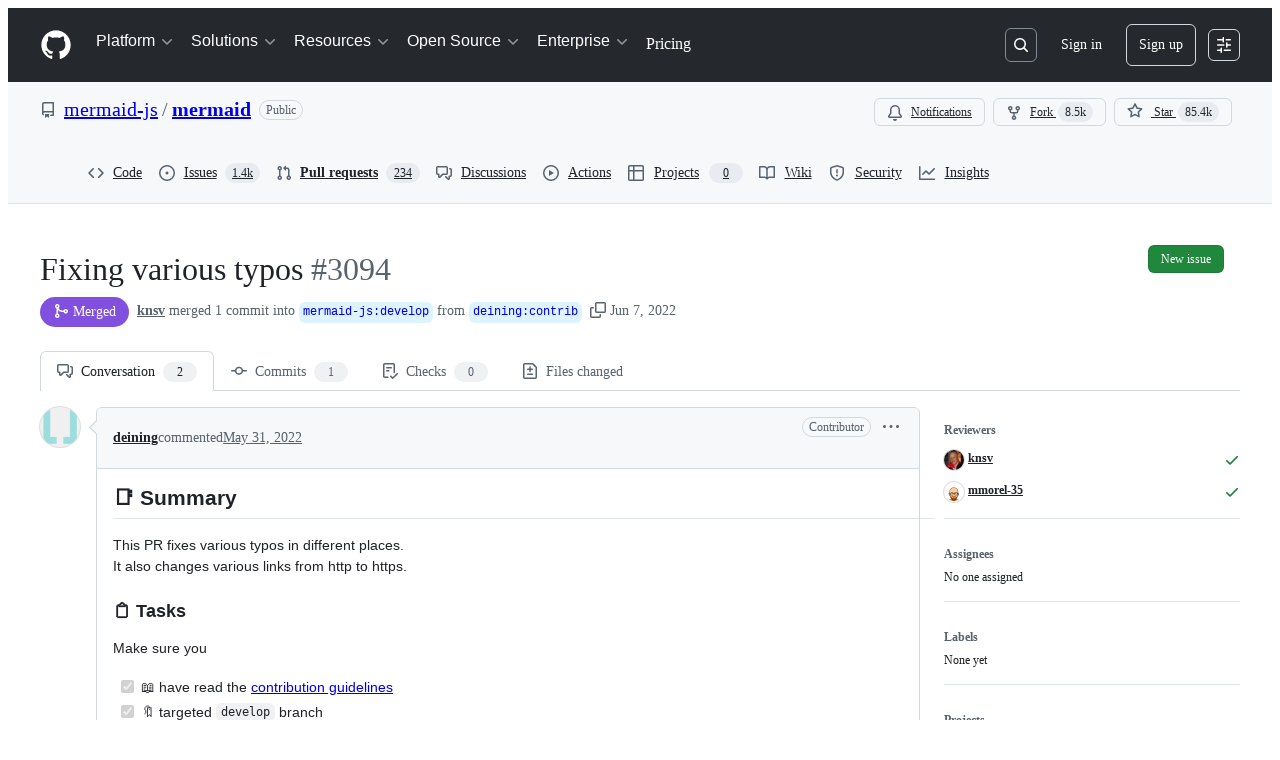

--- FILE ---
content_type: application/javascript
request_url: https://github.githubassets.com/assets/diffs-e2ccaf5ec760.js
body_size: 16722
content:
"use strict";(globalThis.webpackChunk_github_ui_github_ui=globalThis.webpackChunk_github_ui_github_ui||[]).push([[45345],{10022:(e,t,n)=>{n.d(t,{U:()=>o});var r=n(53627);function o(e,t,n,s,l,i,a,c,d=window.location.search){let u=document.querySelector(".js-file-filter"),m=new URL(window.location.href,window.location.origin),f=new URLSearchParams(d),g=f.get("w");if(!e&&!s){if(i)return;let e=new URLSearchParams,t=f.get("diff");t&&e.set("diff",t),g&&e.set("w",g),m.search=e.toString(),(0,r.bj)(m.toString());return}let h=new FormData(u.querySelector(".js-file-filter-form")),p=n.filter(e=>!h.getAll("file-filters[]").includes(e)),b=l.filter(e=>!h.getAll("owned-by[]").includes(e));for(let e of p)h.append("file-filters[]",e);for(let e of b)h.append("owned-by[]",e);let y=new URLSearchParams(h);y.has("file-filters[]")&&""!==y.toString()||y.set("file-filters[]",""),t&&y.set("w",g??"1"),i&&y.set("manifests","true"),a&&y.set("show-deleted-files","false"),c&&y.set("show-viewed-files","false"),y.delete("authenticity_token"),m.search=y.toString(),(0,r.bj)(m.toString())}},18962:(e,t,n)=>{var r=n(31635),o=n(39595);let s=class InputDemuxElement extends HTMLElement{connectedCallback(){this.control&&(this.storedInput=Array(this.control.children.length).fill("")),this.addEventListener("input",this.relayInput.bind(this)),this.addEventListener("keydown",this.relayKeydown.bind(this));let e=this.closest("details");e&&e.addEventListener("toggle",()=>{e.open&&this.source.focus()})}relayKeydown(e){if((this.isControlTab(e.target)||e.target===this.source)&&("ArrowDown"===e.key||"Tab"===e.key))e.preventDefault(),e.stopPropagation(),this.routeCustomEvent(new CustomEvent("focus-list"));else if("Escape"===e.key){let e=this.closest("details");e&&e.removeAttribute("open")}}isControlTab(e){return!!e&&!!this.control&&Array.from(this.control.children).includes(e)}relayInput(e){if(!e.target)return;let t=e.target.value;this.routeCustomEvent(new CustomEvent("input-entered",{detail:t}))}routeCustomEvent(e){this.sinks[this.selectedIndex].dispatchEvent(e)}get selectedIndex(){if(!this.control)return 0;let e=this.control.querySelector('[aria-selected="true"]');return e?Array.from(this.control.children).indexOf(e):0}storeInput(){this.storedInput[this.selectedIndex]=this.source.value}updateInput(e){this.source.value=this.storedInput[this.selectedIndex];let t=e.detail.relatedTarget.getAttribute("data-filter-placeholder");this.source.placeholder=t,this.source.setAttribute("aria-label",t),this.notifySelected()}notifySelected(){let e=this.sinks[this.selectedIndex],t=new CustomEvent("tab-selected");e.dispatchEvent(t)}};(0,r.Cg)([o.aC],s.prototype,"source",void 0),(0,r.Cg)([o.zV],s.prototype,"sinks",void 0),(0,r.Cg)([o.aC],s.prototype,"control",void 0),s=(0,r.Cg)([o.p_],s)},39857:(e,t,n)=>{(0,n(21403).lB)("#js-spoofed-commit-warning-trigger",{add:()=>{let e=document.getElementById("spoof-warning");if(!e)return;let t=document.querySelector(".commit-title");t&&t.classList.add("pb-1"),e.hidden=!1,e.removeAttribute("aria-hidden")}})},56971:(e,t,n)=>{n.d(t,{H:()=>l,i:()=>i});var r=n(97797),o=n(2025),s=n(87363);function l(e){let t=e.querySelector(".js-inline-comment-form-container");t.classList.add("open"),t.querySelector(".js-write-tab")?.click(),t.querySelector(".js-comment-field").focus(),(0,r.h)(t,"inlinecomment:focus")}function i(e){e.reset();let t=e.closest(".js-inline-comment-form-container");t.classList.remove("open");let n=t.querySelector(".js-multi-line-preview");n&&(n.hidden=!0),(0,r.h)(t,"inlinecomment:collapse")}(0,r.on)("click",".js-toggle-inline-comment-form",function(e){l(e.currentTarget.closest(".js-line-comments"))}),(0,r.on)("quote-selection",".js-line-comments",function(e){l(e.currentTarget),e.stopPropagation()}),(0,s.Ff)("keydown",".js-inline-comment-form-container form .js-comment-field",function(e){let t=e.target;t.classList.contains("js-navigation-enable")||"Escape"===e.key&&0===t.value.length&&(i(t.closest("form")),e.preventDefault())}),(0,r.on)("click",".js-hide-inline-comment-form",function(e){let t=e.currentTarget.closest("form");!(0,o.Av)(t)||confirm(e.currentTarget.getAttribute("data-confirm-cancel-text"))?i(t):e.preventDefault()})},57001:(e,t,n)=>{let r;var o=n(97797),s=n(1330);(0,o.on)("click",".js-conversation-menu-button",(r=!0,async function(e){if(!1===r){let t=e.currentTarget.closest(".select-menu").querySelector("details-menu");if(!t)return;t.textContent="";let n=`${t.getAttribute("src")}?instrument=1`,r=await fetch(n);r.ok&&(t.innerHTML=await r.text())}r=!1})),(0,o.on)("click",".js-conversations-menu-item",function(e){let t=e.currentTarget,n=t.closest(".js-conversations-details");n.hasAttribute("open")&&n.removeAttribute("open"),window.location.hash=t.hash,(0,s.GO)(document)}),(0,o.on)("click",".js-resolved-conversations",async function(e){var t;let n=e.currentTarget.querySelector(".dropdown-caret"),r=e.currentTarget.querySelector(".select-menu-header");""===(t=n).style.transform?t.style.transform="rotate(180deg)":t.style.transform="",r.classList.toggle("border-bottom-0")});var l=n(96123),i=n(31803),a=n(21403),c=n(10022);function d({currentTarget:e}){let t=e.hasAttribute("open");e.closest(".js-file-header").classList.toggle("has-open-dropdown",t)}function u(){return Array.from(m()).filter(e=>e.checked).map(e=>e.value)}function m(){return document.querySelectorAll(".js-diff-file-type-option")}function f(){let e=document.querySelector(".js-deleted-files-toggle");if(e instanceof HTMLInputElement)return e}function g(){return h().length>0}function h(){return Array.from(document.querySelectorAll(".js-diff-owner-option")).filter(e=>e.checked).map(e=>e.value)}function p(){return u().length!==m().length}function b(){let e=document.querySelector(".js-manifests-option");return!!e&&e.checked}function y(){let e=f();return!!e&&!e.checked}function j(){let e=document.querySelector(".js-viewed-files-toggle");return!!e&&!e.checked}(0,o.on)("details:toggled-group",".js-file.js-details-container",function(e){e.target===e.currentTarget&&function(e){var t,n;let r,o,s,l,i;if(!document.querySelector(".js-file-filter"))return;for(let t of m())t.checked=e;let a=f();a&&(a.checked=!e);let d=p()||y()||j()||g()||b();t=d,document.querySelector(".js-file-filter-text").classList.toggle("color-fg-accent",t),n=d,r=document.querySelector(".js-reset-filters"),o=document.querySelector(".js-commits-filtered"),null==r||o||(r.hidden=!n),function(){let e=m(),t=y();for(let n of e)if(t){let e="0"===n.getAttribute("data-non-deleted-files-count");n.disabled=e}else n.disabled=!1}(),s=p(),i=(l=document.querySelector(".js-file-filter-select-all-container")).getAttribute(s?"data-select-all-markup":"data-all-selected-markup"),l.textContent=i,l.classList.toggle("color-fg-muted",!s),l.classList.toggle("color-fg-accent",s),function(){for(let e of document.querySelectorAll(".js-file-type-count")){let t=y()?"data-non-deleted-file-count-markup":"data-all-file-count-markup",n=e.getAttribute(t);n&&(e.textContent=n)}}(),(0,c.U)(d,new URLSearchParams(window.location.search).has("w"),u(),g(),h(),b(),y(),j())}(e.detail.open)}),(0,o.on)("details:toggled",".js-file.js-details-container",function(e){if(e.target!==e.currentTarget)return;let t=e.currentTarget;t.getBoundingClientRect().top<0&&(0,s.Rt)(t)}),(0,i.A)(()=>{let e=window.location.hash.slice(1);if(!e)return;let t=document.getElementsByName(e)[0];if(!t)return;let n=t.nextElementSibling;n&&n.matches(".js-file.js-details-container")&&(n.classList.add("open"),n.classList.add("Details--on"))}),(0,a.lB)(".js-file-header-dropdown",{subscribe:e=>(0,l.Rt)(e,"toggle",d)}),(0,o.on)("click",".js-jump-to-menu-item",function({currentTarget:e}){let t=e.getAttribute("href").substring(1),n=document.querySelector(`[data-anchor="${t}"]`);n&&(n.closest(".js-file.js-details-container").hidden=!1),function(){let e=document.querySelector(".js-file-filter-blankslate");if(!e)return;if(document.querySelectorAll(".js-diff-progressive-loader").length>0){e.hidden=!0;return}let t=document.querySelectorAll(".js-file");if(0===t.length){e.hidden=!0;return}e.hidden=Array.from(t).some(e=>!e.hidden)}()});var v=n(56971),S=n(27646),q=n(78134),w=n(46865),A=n(90891),L=n(69759),E=n(58371);let C="```suggestion",T=RegExp(`${C}(?:.*)
`,"i"),x=RegExp(`\`\`\`(
|$)`);function k(e,t){let n=e.slice(0,t).split(`
`);return e.split(`
`)[n.length-1]}function _(e){let t=/^(\s+)/.exec(e);return t&&t[0]||""}function F(e,t,n=0){let r=t.substring(n,t.length),o=e.exec(r);return o?o.index+n:-1}function I(e,t){let n=[],r=0,o=-1;for(;(o=F(T,e,r))>-1;){let t=F(x,e,r=o+C.length);if(-1===t)return!1;r=t+3,n.push([o,t])}return n.some(e=>t>e[0]&&t<e[1])}var M=n(87363),H=n(51519),D=n(51987);let B=".js-closed-pull",R=".js-viewing-subset-changes";function $(e,t){let n=document.querySelectorAll(".js-apply-suggestion-button"),r=e.querySelector(".js-disabled-apply-suggestion-button");for(let e of n){let n=r.cloneNode(!0);N(n,t),e.closest("details").replaceWith(n)}}function P(e){let t=document.querySelector(".js-batched-suggested-changes-container");for(let n of(t&&t.classList.add("d-none"),document.querySelectorAll(".js-apply-single-suggestion")))n.classList.remove("d-none"),n.disabled=!0,n.setAttribute("aria-label",e);for(let t of document.querySelectorAll(".js-batched-suggested-changes-add"))t.classList.remove("d-none"),t.disabled=!0,t.setAttribute("aria-label",e);for(let e of document.querySelectorAll(".js-batched-suggested-changes-remove"))e.classList.add("d-none");for(let e of document.querySelectorAll(".js-focus-commit-suggestions-form-button"))e.classList.add("d-none");for(let e of document.querySelectorAll(".js-pending-batched-suggestion-label"))e.classList.add("d-none")}function N(e,t){e.setAttribute("aria-label",t),e.classList.remove("d-none")}function W(e,t,n){e&&(e.setAttribute("disabled","disabled"),e.setAttribute("aria-label",n)),t&&(t.hidden=!0)}function U(e,t){let n=document.querySelector(".js-suggested-changes-inline-validation-template").cloneNode(!0);n.classList.remove("js-suggested-changes-inline-validation-template"),n.querySelector(".js-suggested-changes-inline-error-message").textContent=e.trim(),t.parentNode.insertBefore(n,t.nextSibling)}function z(e){if(!document.querySelector(".js-suggested-changes-subset-files"))return;let t=e.querySelectorAll(".js-suggested-change-toolbar-item");if(!R)return;let n=document.querySelector(R).textContent.trim();for(let e of t){e.setAttribute("aria-disabled","true");let t=e.getAttribute("aria-describedby");if(!t)continue;let r=document.getElementById(t);r&&(r.textContent=n)}}function O(){let e=document.querySelector(".js-batched-suggested-changes-container");e&&setTimeout(()=>(function(e){let t=e.closest(".js-review-state-classes").querySelectorAll("[data-pending-batched-suggestion]").length;for(let e of document.querySelectorAll(".js-pending-batched-suggested-changes-count"))e.textContent=String(t);let n=document.querySelector(".js-reenable-add-to-batch").textContent;for(let e of document.querySelectorAll("[data-batched-suggestion-reenable-sibling]"))e.removeAttribute("data-batched-suggestion-reenable-sibling"),e.removeAttribute("disabled"),e.setAttribute("aria-label",n);if(t>0){e.hidden=!1;let t=e.querySelector(".js-batched-suggested-changes-toggle");for(let e of(t.classList.add("anim-pulse-in"),t.addEventListener("animationend",()=>t.classList.remove("anim-pulse-in"),{once:!0}),document.querySelectorAll(".js-apply-single-suggestion")))e.classList.add("d-none");for(let e of document.querySelectorAll(".js-batched-suggested-changes-add")){let t=e.closest(".js-suggested-change-form-container");"true"===t.getAttribute("data-pending-batched-suggestion")||"true"===t.getAttribute("data-comment-pending")||"true"===t.getAttribute("data-outdated-comment")?e.classList.add("d-none"):e.classList.remove("d-none"),"true"===e.getAttribute("data-batched-suggestion-disabled-by-sibling")&&(e.removeAttribute("data-batched-suggestion-disabled-by-sibling"),e.setAttribute("disabled","disabled"),e.setAttribute("aria-label",document.querySelector(".js-one-suggestion-per-line").textContent))}for(let e of document.querySelectorAll(".js-batched-suggested-changes-remove"))"true"===e.closest(".js-suggested-change-form-container").getAttribute("data-pending-batched-suggestion")?e.classList.remove("d-none"):e.classList.add("d-none");for(let e of document.querySelectorAll(".js-focus-commit-suggestions-form-button")){let t=e.closest(".js-suggested-change-form-container"),n="true"===t.getAttribute("data-comment-pending"),r="true"===t.getAttribute("data-outdated-comment"),o="true"===t.getAttribute("data-resolved-comment"),s="left"===e.closest(".js-inline-comments-container").querySelector('input[name="side"]').value;n||r||o||s?e.classList.add("d-none"):e.classList.remove("d-none")}for(let e of document.querySelectorAll(".js-pending-batched-suggestion-label"))"true"===e.closest(".js-suggested-change-form-container").getAttribute("data-pending-batched-suggestion")?e.classList.remove("d-none"):e.classList.add("d-none")}else{for(let t of(e.hidden=!0,document.querySelectorAll(".js-apply-single-suggestion")))t.classList.remove("d-none");for(let e of document.querySelectorAll(".js-batched-suggested-changes-add"))e.classList.remove("d-none");for(let e of document.querySelectorAll(".js-batched-suggested-changes-remove"))e.classList.add("d-none");for(let e of document.querySelectorAll(".js-focus-commit-suggestions-form-button"))e.classList.add("d-none");for(let e of document.querySelectorAll(".js-pending-batched-suggestion-label"))e.classList.add("d-none")}})(e))}function V(e,t){let n=e.querySelector("input[name=commit_title]"),r=e.querySelector("textarea[name=commit_message]"),o=n.value.trim();""===o&&(o=n.defaultValue);let s=r.value.trim();""!==s&&(o=`${o}

${s}
`),n.disabled=!0,r.disabled=!0;let l=document.createElement("input");l.setAttribute("type","hidden"),l.setAttribute("name","message"),l.value=o,e.appendChild(l);let i=document.createElement("input");i.setAttribute("type","hidden"),i.setAttribute("name","changes"),i.value=JSON.stringify(t),e.appendChild(i)}(0,o.on)("click",".js-suggested-change-toolbar-item",function(e){let t,n=e.currentTarget;n instanceof HTMLButtonElement&&"false"===n.getAttribute("aria-disabled")&&null!=(t=n.getAttribute("data-lines"))&&function(e,t){let n=`${C}
${e}
\`\`\``,r=t.selectionStart,o=t.value,s=F(/\n/,o,r),l=""===o.trim(),i=k(o,r),a=""===i.trim(),c=o,d=0;if(l)d=(c=n).length-4;else if(-1===s)d=a?(c=o+n).length-4:(c=[o,n].join(`
`)).length-4;else if(a){let e=r-_(i).length,t=o.substring(0,e),l=o.substring(s,o.length);d=(c=[t,n,l].join("")).length-l.length-4}else if(I(o,r)){let e=F(/```/,o,r)+3,t=o.substring(0,e),s=o.substring(e,o.length);d=(c=t+`
`+n+s).length-s.length-4}else{let e=o.substring(0,s),t=o.substring(s,o.length);d=(c=e+`
`+n+t).length-t.length-4}(0,w.m$)(t,c),t.focus(),t.setSelectionRange(d,d)}(t,n.closest(".js-suggested-changes-container").querySelector(".js-comment-field"))}),(0,o.on)("click",".js-refresh-after-suggestion",H.yQ),(0,a.lB)(".js-inline-comments-container",{add(e){z(e)}}),(0,a.lB)(".js-preview-body .js-apply-changes",{add(e){let t=e.closest(".js-suggested-changes-container");if(!t)return e.remove();let n=document.querySelector(".js-validation-on-right-blob").textContent,r=document.querySelector(".js-validation-on-left-blob").textContent,o=e.closest(".js-suggested-changes-blob");if(""!==t.getAttribute("data-thread-side")){if("left"===t.getAttribute("data-thread-side"))return U(r,o),e.remove()}else{let t=e.closest(".js-inline-comment-form"),n=t.querySelector('input[name="side"]');if(!t||!n)return e.remove();if(t&&"left"===n.value)return U(r,o),e.remove()}let s=e.previousElementSibling,l=s.querySelector(".js-blob-code-deletion"),i=s.querySelectorAll(".js-blob-code-addition");if(l&&0!==i.length){if(l.textContent===Array.from(i).map(e=>e.textContent).join(`
`))return U(n,o),e.remove();e.remove()}}}),(0,a.lB)(".js-comment-body .js-apply-changes",{add(e){let t,n=e.closest(".js-comment");if(!n)return e.remove();let r=n.querySelector(".js-suggested-changes-template");if(!(r instanceof HTMLTemplateElement))return e.remove();let o=r.content.cloneNode(!0),s=o.querySelector(".js-disabled-apply-suggestion-button");try{t=o.querySelector(".js-batched-suggested-changes-add")}catch(e){if("QueryError"!==e.name)throw e}if(document.querySelectorAll(".js-suggested-changes-files-tab").length){let e=document.querySelector(".js-add-to-batch-enabled").textContent;t&&(t.removeAttribute("disabled"),t.setAttribute("aria-label",e))}let l=o.querySelector(".js-open-in-editor"),i=document.querySelector(".js-pull-header-details"),a=i&&"true"===i.getAttribute("data-pull-is-open"),c=e.closest(".js-resolvable-timeline-thread-container"),d="true"===r.getAttribute("data-comment-pending"),u="true"===r.getAttribute("data-in-merge-queue");if(c&&"true"===c.getAttribute("data-resolved")){let n=document.querySelector(".js-resolved-thread").textContent,r=o.querySelector("details");return r&&r.remove(),N(s,n),W(t,l,n),e.replaceWith(o)}if(!a){let n=document.querySelector(B).textContent;return N(s,n),W(t,l,n),e.replaceWith(o)}if(u){let n=document.querySelector(".js-in-merge-queue"),r="";n&&(r=n.textContent||"");let i=o.querySelector("details");return i&&i.remove(),N(s,r),W(t,l,r),e.replaceWith(o)}if(d){let n=document.querySelector(".js-pending-review").textContent;return o.querySelector("details").remove(),N(s,n),W(t,l,n),e.replaceWith(o)}let m=document.querySelector(".js-suggested-changes-subset-files"),f="true"===r.getAttribute("data-outdated-comment");if(m||f){let n;return m?n=document.querySelector(R).textContent:f&&(n=document.querySelector(".js-outdated-comment").textContent),o.querySelector("details").remove(),N(s,n),W(t,l,n),e.replaceWith(o)}let g=o.querySelector(".js-single-suggested-change-form"),h=e.closest(".js-suggested-changes-blob");if(h){let e=h.querySelectorAll(".js-blob-code-deletion"),n=h.querySelectorAll(".js-blob-code-addition");if(!e)return;let r=Array.from(e).map(e=>e.textContent),i=Array.from(n).map(e=>e.textContent);if(r.length===i.length&&r.every((e,t)=>e===i[t])){let e=document.querySelector(".js-unchanged-suggestion").textContent;o.querySelector("details").remove(),N(s,e),W(t,l,e)}else for(let e of i){let t=document.createElement("input");t.setAttribute("type","hidden"),t.setAttribute("name","value[]"),t.value=e,g.appendChild(t)}}e.replaceWith(o)}}),(0,a.lB)(".js-pull-header-details",{add(e){let t="true"===e.getAttribute("data-pull-is-open"),n=document.querySelector(".js-suggested-changes-template");if(t||!(n instanceof HTMLTemplateElement))return;let r=n?.content,o=document.querySelector(B).textContent;$(r,o),P(o)}}),(0,a.lB)(".js-suggested-changes-subset-files",{add(){let e=document.querySelector(".js-suggested-changes-template");if(!(e instanceof HTMLTemplateElement))return;let t=e.content,n=document.querySelector(R).textContent;$(t,n),P(n)}}),(0,a.lB)(".js-suggested-changes-template",{add(e){let t="true"===e.getAttribute("data-head-oid-is-loaded");if(!(e instanceof HTMLTemplateElement)||t)return;let n=e.content,r=document.querySelector(".js-head-oid-not-loaded")?.textContent||"";$(n,r),P(r)}}),(0,o.on)("click",".js-apply-suggestion-button",async function(e){let t=e.currentTarget.parentElement;if(t){let e=t.querySelector(".js-suggestion-commit-title");setTimeout(()=>e.focus(),1)}}),(0,M.Ff)("keypress",".js-comment-field",function(e){"Enter"===e.key&&function(e){let t=e.selectionStart;if(!I(e.value,t))return!1;let n=e.value,r=k(n,t);if(null===r)return!1;let o=_(r),s=`
${o}`,l=n.substr(0,t)+s+n.substr(t);(0,w.m$)(e,l);let i=t+s.length;return e.setSelectionRange(i,i),!0}(e.target)&&e.preventDefault()}),(0,M.Ff)("keypress",".js-suggestion-commit-message",function(e){let t=e.currentTarget;"Enter"===e.key&&t.setAttribute("rows","3")}),(0,o.on)("click",".js-batched-suggested-changes-add",function(e){let t=e.target,n=t.closest(".js-suggested-change-form-container");if("true"!==n.getAttribute("data-comment-pending")&&"true"!==n.getAttribute("data-outdated-comment")&&"true"!==t.getAttribute("data-batched-suggestion-disabled-by-sibling")){for(let e of(n.setAttribute("data-pending-batched-suggestion","true"),t.closest(".js-inline-comments-container").querySelectorAll(".js-batched-suggested-changes-add")))e.setAttribute("data-batched-suggestion-disabled-by-sibling","true");t.removeAttribute("data-batched-suggestion-disabled-by-sibling"),O()}}),(0,o.on)("click",".js-batched-suggested-changes-remove",function(e){for(let t of(e.currentTarget.closest(".js-suggested-change-form-container").removeAttribute("data-pending-batched-suggestion"),e.currentTarget.closest(".js-inline-comments-container").querySelectorAll(".js-batched-suggested-changes-add")))t.setAttribute("data-batched-suggestion-reenable-sibling","true");O()}),(0,o.on)("click",".js-focus-commit-suggestions-form-button",function(e){e.preventDefault(),window.location.href="#clear-commit-suggestions",window.location.href="#commit-suggestions"}),(0,o.on)("click",".js-dismiss-batched-suggested-changes-onboarding-notice",async function(e){let t=e.currentTarget.getAttribute("data-url"),n=e.currentTarget.parentElement.querySelector(".js-data-url-csrf"),r=new FormData;if(r.append("notice","batched_suggested_changes_onboarding_prompt"),(await fetch(t,{method:"POST",mode:"same-origin",body:r,headers:{"Scoped-CSRF-Token":n.value,...(0,D.kt)()}})).ok)for(let e of document.querySelectorAll(".js-batched-suggested-change-onboarding-notice"))e.remove()}),(0,o.on)("click",".js-single-suggested-change-form .js-suggested-changes-submit",function(e){let t=e.currentTarget.closest(".js-single-suggested-change-form"),n=Array.from(t.querySelectorAll('input[name="value[]"]')).map(e=>e.value),r=[{commentId:t.querySelector("input[name=comment_id]").value,path:t.querySelector("input[name=path]").value,suggestion:n}];V(t,r)}),(0,E.JW)(".js-single-suggested-change-form",async function(e,t){let n=e.closest(".js-suggested-change-form-container"),r=e.closest("details"),o=n.querySelector(".js-suggestion-applied"),s=e.closest(".js-suggested-changes-contents").querySelector(".js-error-message-placeholder");try{await t.json(),o.classList.remove("d-none"),n.querySelector(".js-batched-suggested-changes-add").classList.add("d-none"),r.remove(),(0,H.yQ)()}catch(t){if("QueryError"!==t.name){let o=t.response.json&&t.response.json.error,l=s.querySelector(".js-error-message");s.hidden=!1,l.textContent=o,n.prepend(s),e.closest(".js-suggested-change-form-container").querySelector(".js-batched-suggested-changes-add").classList.add("d-none"),r.remove()}}}),(0,o.on)("click",".js-suggestion-batch-submit",function(e){let t=e.currentTarget.closest(".js-batched-suggested-changes-form"),n=[];for(let e of document.querySelectorAll("[data-pending-batched-suggestion]")){let t=e.querySelector(".js-single-suggested-change-form"),r=Array.from(t.querySelectorAll('input[name="value[]"]')).map(e=>e.value);n.push({commentId:t.querySelector("input[name=comment_id]").value,path:t.querySelector("input[name=path]").value,suggestion:r})}V(t,n)}),(0,E.JW)(".js-batched-suggested-changes-form",async function(e,t){try{await t.json(),e.closest(".js-batched-suggested-changes-container").hidden=!0,(0,H.yQ)()}catch(r){let t=r.response.json&&r.response.json.error,n=e.closest(".js-batched-suggested-changes-container").querySelector(".js-error-message-container");n.querySelector(".js-error-message").textContent=t,n.hidden=!1}}),(0,a.lB)(".js-files-tab-stale",{add(){let e=document.querySelector(".js-batched-suggested-changes-container");e&&setTimeout(()=>{e.hidden=!0})}});let J=0;function Q(e,t){let n=e.nextElementSibling;return n&&n.matches(t)?n:null}function K(e,t){let n=Array.from(e.querySelectorAll(".review-comment-form-container")).pop();if(n)return n.closest("div.js-line-comments");{let n=en("js-inline-comments-single-container-template",t).querySelector("div.js-line-comments");return e.appendChild(n),n}}function G(e){let t=e.querySelector(".js-toggle-file-notes");t instanceof HTMLInputElement&&(0,w.m$)(t,!0)}function X(){for(let e of document.querySelectorAll(".file .js-inline-comments-container")){let t=e.querySelectorAll(".js-comments-holder > *").length>0,n=null!=e.querySelector("[data-resolved='true']"),r=e.querySelector(".js-inline-comment-form-container"),o=!!r&&r.classList.contains("open");t||n||o||e.remove()}}async function Y(e){let t,n=e.querySelector(".js-suggestion-button-placeholder");if(!n)return;let r=n.getAttribute("data-src-base");if(!r)return;let o=new URL(r,window.location.origin),s=n.closest(".js-inline-comment-form")||n.closest(".js-comment-update");if(!(s instanceof HTMLFormElement))return;let l=function(e,t){let n=new URLSearchParams(e.search.slice(1)),r=t.elements.namedItem("in_reply_to")||t.elements.namedItem("comment_id"),o=t.querySelector("textarea");if(n.append("textarea_id",o.id),r instanceof HTMLInputElement&&r.value)return n.append("comment_id",r.value),n;let s=t.elements.namedItem("path"),l=t.elements.namedItem("start_side"),i=t.elements.namedItem("start_line"),a=t.elements.namedItem("side"),c=t.elements.namedItem("line"),d=t.elements.namedItem("start_commit_oid"),u=t.elements.namedItem("end_commit_oid"),m=t.elements.namedItem("base_commit_oid"),f=t.elements.namedItem("subject_type");return s instanceof HTMLInputElement&&l instanceof HTMLInputElement&&i instanceof HTMLInputElement&&a instanceof HTMLInputElement&&c instanceof HTMLInputElement&&d instanceof HTMLInputElement&&u instanceof HTMLInputElement&&m instanceof HTMLInputElement&&f instanceof HTMLInputElement?(n.append("path",s.value),n.append("start_side",l.value),n.append("start_line",i.value),n.append("end_side",a.value),n.append("end_line",c.value),n.append("start_commit_oid",d.value),n.append("end_commit_oid",u.value),n.append("base_commit_oid",m.value),n.append("subject_type",f.value),n):null}(o,s);if(l){o.search=l.toString();try{t=await (0,A.Ts)(document,o.toString())}catch{return}n.textContent="",n.appendChild(t)}}function Z(e,t,n,r){if(e.classList.remove("color-bg-success","color-bg-danger"),r){e.textContent=t;return}if("right"===n){e.classList.add("color-fg-success"),e.textContent=`+${t}`;return}if("left"===n){e.classList.add("color-fg-danger"),e.textContent=`-${t}`;return}e.textContent=String(t)}(0,o.on)("click",".js-add-file-comment",function(e){var t;let n,r,o,s=e.currentTarget;G(s.closest(".file"));let l=K(((function(e){let t=Q(e.closest(".file-header"),".diff-table");if(t instanceof Element){let e=t.querySelector(".js-inline-comments-container");if(e instanceof Element)return e}})(s)||(n=(t=s).closest(".file-header"),(r=document.createElement("table")).className="diff-table",o=en("js-inline-comments-single-container-template",t).firstElementChild,r.appendChild(o),n.after(r),o)).querySelector("td"),s),i=l.querySelector(".js-inline-comment-form");if(i instanceof HTMLFormElement){let e=i.getElementsByClassName("js-suggestion-button-placeholder")[0];e&&(e.style.display="none"),et(i,s)}(0,v.H)(l)}),(0,o.on)("click",".js-add-single-line-comment",function(e){var t;let n,r,o=e.currentTarget;G(o.closest(".file"));let s=K(((function(e){let t=Q(e.closest("tr"),".js-inline-comments-container");if(t instanceof Element)return t})(o)||(n=(t=o).closest("tr"),r=en("js-inline-comments-single-container-template",t).firstElementChild,n.after(r),r)).querySelector("td"),o),l=s.querySelector(".js-inline-comment-form");l instanceof HTMLFormElement&&et(l,o),(0,v.H)(s)}),(0,o.on)("click",".js-add-split-line-comment",function(e){let t=e.currentTarget;G(t.closest(".file"));let n=t.closest("tr"),r="addition"===t.getAttribute("data-type")?"js-addition":"js-deletion",o=K(function(e,t,n){let r=e.querySelector(`.js-line-comments.${t}`);if(r)return r;let o=en("js-inline-comments-split-form-container-template",n).firstElementChild;o.classList.add(t);let s=e.querySelectorAll(`.${t}`);for(let e of(s[s.length-1].after(o),s))e.remove();return o}(function(e){let t=Q(e,".js-inline-comments-container");if(t)return t;{let n="js-inline-comments-split-container-template",r=document.getElementById(n);if(!r)throw Error(`Could not find element with id ${n}`);if(!(r instanceof HTMLTemplateElement))throw Error(`Found element with id ${n} - but was not a Template`);return t=new q.i4(r,{}).firstElementChild,e.after(t),t}}(n),r,t),t),s=o.querySelector(".js-inline-comment-form");s instanceof HTMLFormElement&&et(s,t),(0,v.H)(o)}),(0,E.JW)(".js-inline-comment-form",async function(e,t){let n,r;(r=e.querySelector(".js-comment-form-error"))&&(r.hidden=!0,r.textContent=null);try{n=await t.json()}catch(t){if(t.response){let n;try{n=t.response.json}catch{}if(n){var o,s;let t;return void(o=e,s=n,(t=o.querySelector(".js-comment-form-error")).textContent=s.errors?Array.isArray(s.errors)?s.errors.join(", "):s.errors:"There was an error posting your comment.",t.style.display="block",t.hidden=!1,t.classList.remove("d-none"))}}throw t}let l=n.json,i=l.inline_comment,a=e.closest(".js-line-comments");i&&a.querySelector(".js-comments-holder").append((0,L.B)(document,i));let c=l.inline_comment_thread;if(c){let t=(0,L.B)(document,c),n=!1;if(l.replace_container){let r=e.closest(".js-inline-comments-container"),o=t.querySelector(".js-inline-comments-container");r&&o&&(r.replaceWith(o),n=!0)}n||(a.replaceWith(t),n=!0)}(0,v.i)(e)}),document.addEventListener("session:resume",function(e){let t=e.detail;!function(e){let[t,n]=e.match(/^new_inline_comment_(?:discussion|diff)_(?:[\w-]+)_(\d+)_(\d+)$/)||[];if(!t)return;let r=document.querySelector(`.js-inline-comment-form input[name='in_reply_to'][value='${n}']`);if(!r)return;let o=r.closest(".js-line-comments");o&&(0,v.H)(o)}(t.targetId),function(e){let[t,n]=e.match(/^new_inline_comment_diff_(?:[\w-]+)_(\d+)$/)||[];if(!t)return;let r=document.querySelector(`.js-add-line-comment[data-anchor='${t}'][data-position='${n}']`);r&&r.click()}(t.targetId)}),(0,a.lB)(".js-comment",{remove:X}),(0,o.on)("inlinecomment:focus",".js-inline-comment-form-container",function(e){let t=e.target.querySelector(".js-suggested-changes-container");t&&Y(t)}),(0,a.lB)(".js-suggested-changes-container.is-comment-editing",e=>{Y(e)}),document.addEventListener("inlinecomment:collapse",()=>{X()});let ee={R:"right",L:"left"};function et(e,t){for(let n of["type","path","position","line","side","original-line"]){let r=e.elements.namedItem(n);r instanceof HTMLInputElement&&(r.value=t.getAttribute(`data-${n}`)||"")}let n=e.elements.namedItem("subject_type");n instanceof HTMLInputElement&&(n.value=t.getAttribute("data-subject-type")||"");let r=e.getElementsByClassName("js-expanded-diff-placeholder-value")?.[0];r instanceof HTMLInputElement&&(r.value=t.getAttribute("data-expanded-diff")||""),function(e,t){let n=(0,S.lI)();if(!n||n.end.is(n.start))return;if(!(0,S.LU)(t,n))return(0,S.wr)();let{start:{lineNumber:r},end:{lineNumber:o}}=n,{start:{side:s},end:{side:l}}=n,i=Number(t.getAttribute("data-line")),a=t.getAttribute("data-side");if(i!==o||!n.end.isContext()&&a!==ee[l])return(0,S.wr)();let c=ee[s],d=e.elements.namedItem("start_line"),u=e.elements.namedItem("start_side"),m=e.elements.namedItem("line"),f=e.elements.namedItem("side"),g=e.elements.namedItem("preview_start_side"),h=e.elements.namedItem("preview_side");if(d instanceof HTMLInputElement&&u instanceof HTMLInputElement&&m instanceof HTMLInputElement&&f instanceof HTMLInputElement&&g instanceof HTMLInputElement&&h instanceof HTMLInputElement){d.value=String(r),u.value=c,u.value=g.value=u.value,h.value=f.value;let t=d.value;s=u.value;let o=m.value;l=f.value;let i=e.closest(".js-inline-comment-form-container");if(t&&o){let e=i.querySelector(".js-multi-line-preview"),r=e.querySelector(".js-multi-line-preview-start"),a=e.querySelector(".js-multi-line-preview-end"),c=n.start.isContext(),d=n.end.isContext();Z(r,t,s,c),Z(a,o,l,d),e.hidden=!1,i.classList.add("is-multiline")}else i.querySelector(".js-multi-line-preview").hidden=!0,i.classList.remove("is-multiline");z(i)}}(e,t)}function en(e,t){let n=document.getElementById(e);if(!n)throw Error(`Could not find element with id ${e}`);if(!(n instanceof HTMLTemplateElement))throw Error(`Found element with id ${e} - but was not a Template`);return new q.i4(n,{anchor:t.getAttribute("data-anchor")||"",position:t.getAttribute("data-position")||"",subject_type:t.getAttribute("data-subject-type")||"",sequence:J++})}var er=n(81151),eo=n(36186),es=n(17761),el=n(4559);function ei(e){var t,n;let r,o=ea();if(!o)return;ec(e,o);let l=(r=function(e,t){let n=/^(diff-[0-9a-f]{32})(?:[L|R]\d+)?$/.exec(t);if(!n)return;let r=n[1],o=e.querySelector(`a[name='${r}']`);if(!o)return;let s=o.nextElementSibling;if(!s||s.querySelector(".js-diff-load-container"))return s}(t=e,n=o))||function(e,t){let n=/^(?:r|commitcomment-)(\d+)$/.exec(t);if(!n)return;let r=n[1],o=e.querySelector(`#diff-with-comment-${r}`);if(o)return o.closest(".js-file")}(t,n);l&&((0,s.Rt)(l),ed(l))}function ea(){return window.location.hash.slice(1)}function ec(e,t){let n;if((n=t.match(/^diff-.+[LR]\d+-[LR]\d+/)?(0,eo.w$)(e.ownerDocument,t.substring(0,t.indexOf("-",5))):(0,eo.w$)(e.ownerDocument,t))&&e.contains(n))(0,er.Sz)(n),(0,s.Rt)(n);else for(let n of e.querySelectorAll(".js-comment-container")){let e=n.getAttribute("data-hidden-comment-ids");if(e){let r=e.split(","),o=t.match(/\d+/g)?.[0];if(o&&r.includes(o)){(0,es.d)(n);break}}}}function ed(e){let t=e.querySelector(".js-diff-entry-loader"),n=e.querySelector(".js-diff-placeholder"),r=e.querySelector("button.js-diff-load"),o=e.querySelector(".js-button-text");n.setAttribute("fill","url('#animated-diff-gradient')"),o.textContent=r.getAttribute("data-disable-with")||"",r.disabled=!0;let s=new URL(t.getAttribute("data-fragment-url")||"",window.location.origin);return t.src=s.toString(),t.data}(0,a.lB)(".js-diff-progressive-container",function(e){ei(e);let t=e.querySelector(".js-diff-progressive-loader");t&&t.addEventListener("load",function(){ei(e)})}),(0,a.lB)(".js-diff-load-container",function(e){let t=e.querySelector(".js-diff-entry-loader");t&&t.addEventListener("load",function(){let t=e.closest(".js-file");t.classList.remove("hide-file-notes-toggle");let n=t.getAttribute("data-tagsearch-path");(0,el.i)(`loaded diff for ${n}`);let r=ea();r&&ec(e,r)})}),(0,o.on)("click",".js-diff-load",function(e){if(e.target.classList.contains("js-ignore-this"))return;let t=e.currentTarget.closest(".js-diff-load-container");ed(t),t?.focus(),(0,el.i)("Loading...")});var eu=n(53627);(0,o.on)("click",".js-rendered, .js-source",function(e){var t;let n,r,o,s,l,i,a,c=e.currentTarget;c.classList.contains("selected")?e.preventDefault():(n=(t=c).closest(".js-file-header"),r=t.classList.contains("js-rendered"),o=t.classList.contains("js-source"),s=n.getAttribute("data-short-path"),l=n.getAttribute("data-anchor"),a=new URLSearchParams((i=new URL(window.location.href,window.location.origin)).search.slice(1)),i.hash=l,r?a.set("short_path",s):o&&a.delete("short_path"),i.search=a.toString(),(0,eu.bj)(i.toString()),function(e){for(let e of document.querySelectorAll(".js-rendered, .js-source"))e.classList.remove("selected"),e.removeAttribute("aria-current");e.classList.add("selected"),e.setAttribute("aria-current","true")}(c))}),(0,E.JW)(".js-prose-diff-toggle-form",async function(e,t){let n=e.closest(".js-details-container"),r=n.querySelector(".js-file-content"),o=n.querySelector(".js-file-header"),s=await t.html();for(;r.lastChild;)r.removeChild(r.lastChild);r.append(s.html),n.classList.toggle("display-rich-diff");let l=o?.querySelector('button.js-source[aria-current="true"], button.js-rendered[aria-current="true"]');requestAnimationFrame(()=>{l?.focus()})}),(0,o.on)("click",".js-toc-retry",function(e){if(!(e.target instanceof Element))return;let t=e.target.closest(".select-menu").querySelector("include-fragment"),n=t.getAttribute("src");t.setAttribute("src",""),t.setAttribute("src",n)}),(0,o.on)("click",".js-code-scanning-apply-autofix-form .js-code-scanning-apply-autofix-submit",function(e){let t=e.currentTarget.closest(".js-code-scanning-apply-autofix-form"),n=t.querySelector("input[name=commit_title]"),r=t.querySelector("textarea[name=commit_message]"),o=n.value.trim();""===o&&(o=n.defaultValue);let s=r.value.trim();""!==s&&(o=`${o}

${s}
`),n.disabled=!0,r.disabled=!0;let l=document.createElement("input");l.setAttribute("type","hidden"),l.setAttribute("name","message"),l.value=o,t.appendChild(l)}),(0,E.JW)(".js-code-scanning-apply-autofix-form",async function(e,t){let n=e.closest("details"),r=e.closest(".js-code-scanning-apply-autofix-container").querySelector(".js-error-message-placeholder");try{await t.json(),n.remove(),(0,H.yQ)()}catch(e){if("QueryError"!==e.name){let t=e.response.json&&e.response.json.error,o=r.querySelector(".js-error-message");r.hidden=!1,o.textContent=t,n.remove()}}});var em=n(54563);function ef(e,t,n){let r=Array.from(e.querySelectorAll('[role="menuitem"]')),o=r.indexOf(t),s=r.indexOf(n);if(-1===o)throw Error("Couldn't find startIndex in container");if(-1===s)throw Error("Couldn't find endItem in container");for(let t of(eh(e),r[s].classList.add("is-last-in-range"),o>s&&([o,s]=[s,o]),r.slice(o,s+1)))t.classList.add("is-range-selected")}async function eg(e,t){function n(n){ef(e,t,n.target.closest('[role="menuitem"]'))}ef(e,t,t),e.addEventListener("mouseover",n),await new Promise(e=>window.addEventListener("keyup",e,{once:!0})),e.removeEventListener("mouseover",n),eh(e)}function eh(e){for(let t of e.querySelectorAll('[role="menuitem"]'))t.classList.remove("is-range-selected","is-last-in-range")}(0,a.lB)(".js-diffbar-range-menu .js-diffbar-range-list",{subscribe:function(e){let t=e.closest("details-menu"),n=!1;function r(e){(n=e.shiftKey)&&e.preventDefault()}function o(t){if(!n)return;t.preventDefault();let r=t.detail.relatedTarget;if(r.classList.contains("is-range-selected")){t.stopPropagation();let n=e.querySelectorAll(".is-range-selected"),r=n[0],o=n[n.length-1],s=e.getAttribute("data-range-url"),l=r.getAttribute("data-parent-commit"),i=o.getAttribute("data-commit"),a=l&&i?`${l}..${i}`:i,c=s.replace("$range",a);(0,em.softNavigate)(c)}else t.stopImmediatePropagation(),eg(e,r)}return e.addEventListener("click",r,{capture:!0}),t.addEventListener("details-menu-select",o),{unsubscribe:()=>{e.removeEventListener("click",r,{capture:!0}),t.removeEventListener("details-menu-select",o)}}}}),(0,o.on)("toggle",".js-diffbar-range-menu",function(e){let t=e.currentTarget;if(!t.hasAttribute("open"))return;let n=t.querySelector(".in-range");n&&n.focus()},{capture:!0});var ep=n(82247);(0,o.on)("click",".js-compare-tab",function(e){for(let e of document.querySelectorAll(".js-compare-tab.selected"))e.classList.remove("selected");for(let t of(e.currentTarget.classList.add("selected"),document.querySelectorAll("#commits_bucket, #files_bucket, #commit_comments_bucket")))t.classList.add("d-none");let t=e.currentTarget.hash;document.querySelector(t).classList.remove("d-none"),e.preventDefault()}),(0,i.A)(function({target:e}){if(!(e instanceof HTMLElement))return;let t=e.closest("#commits_bucket, #files_bucket, #commit_comments_bucket");t&&t instanceof HTMLElement&&!(0,ep.A)(t)&&document.querySelector(`.js-compare-tab[href="#${t.id}"]`).click()}),(0,o.on)("click",".js-toggle-range-editor-cross-repo",function(){document.querySelector(".js-range-editor").classList.toggle("is-cross-repo")}),(0,a.lB)(".js-compare-pr.open",{add(){document.body.classList.add("is-pr-composer-expanded")},remove(){document.body.classList.remove("is-pr-composer-expanded")}}),(0,o.on)("change",".js-collab-checkbox",function({currentTarget:e}){for(let t of e.form.querySelectorAll(".errored"))t.classList.remove("errored");let t=e.closest(".js-collab-option").querySelector(".js-status-indicator");t.classList.remove("status-indicator-success","status-indicator-failed"),t.classList.add("status-indicator-loading")}),(0,E.JW)(".js-collab-form",async function(e,t){try{await t.text()}catch{for(let t of e.querySelectorAll(".status-indicator-loading")){t.classList.remove("status-indicator-loading"),t.classList.add("status-indicator-failed");let e=t.closest(".js-collab-option");e.classList.add("errored");let n=e.querySelector(".js-collab-checkbox");n.checked=!n.checked}for(let t of e.querySelectorAll(".status-indicator-success"))t.classList.remove("status-indicator-success");return}for(let t of e.querySelectorAll(".errored"))t.classList.remove("errored");for(let t of e.querySelectorAll(".status-indicator-loading"))t.classList.remove("status-indicator-loading"),t.classList.add("status-indicator-success")}),(0,o.on)("click",".js-dependabot-apply-autofix-form .js-dependabot-apply-autofix-submit",function(e){let t=e.currentTarget.closest(".js-dependabot-apply-autofix-form"),n=t.querySelector("input[name=commit_title]"),r=t.querySelector("textarea[name=commit_message]"),o=n.value.trim();""===o&&(o=n.defaultValue);let s=r.value.trim();""!==s&&(o=`${o}

${s}
`),n.disabled=!0,r.disabled=!0;let l=document.createElement("input");l.setAttribute("type","hidden"),l.setAttribute("name","message"),l.value=o,t.appendChild(l)}),(0,E.JW)(".js-dependabot-apply-autofix-form",async function(e,t){let n=e.closest("details"),r=e.closest(".js-dependabot-apply-autofix-container").querySelector(".js-error-message-placeholder");try{await t.json(),n.remove(),(0,H.yQ)()}catch(e){if("QueryError"!==e.name){let t=e.response.json&&e.response.json.error,o=r.querySelector(".js-error-message");r.hidden=!1,o.textContent=t,n.remove()}}});var eb=n(35750),ey=n(18150),ej=n(85242),ev=n(50467),eS=n(31635),eq=n(39595),ew=n(45062),eA=new WeakMap,eL=new WeakMap,eE=new WeakMap,eC=new WeakMap;let DiffLayoutElement=class DiffLayoutElement extends HTMLElement{connectedCallback(){if(!this.sidebarContainer)return;(0,ej._)(this,eC,new MutationObserver(this.handleNotificationShelfMutation)),(0,eb._)(this,eC).observe(document.body,{subtree:!0,childList:!0});let{signal:e}=(0,ej._)(this,eE,new AbortController);window.addEventListener("scroll",this.handleSidebarScroll,{signal:e}),window.addEventListener("resize",()=>this.handleSidebarResize(),{signal:e}),this.handleSidebarScroll()}disconnectedCallback(){this.sidebarContainer&&((0,eb._)(this,eC).disconnect(),(0,eb._)(this,eE)?.abort(),null!=(0,eb._)(this,eA)&&cancelAnimationFrame((0,eb._)(this,eA)),null!=(0,eb._)(this,eL)&&cancelAnimationFrame((0,eb._)(this,eL)))}toggleSidebar(e){if(this.layoutContainer.classList.toggle("hx_Layout--sidebar-hidden"),this.sidebarHidden=!this.sidebarHidden,!this.fileTree)return;let t=e.detail.toggleButton;!t||(this.fileTree.instrumentToggleFileTree(t),this.fileTreePathFilter&&"show-file-tree-button"===t.id&&this.fileTreePathFilter.focus())}handleOpenFilesListHotkeyEvent(){this.shouldOpenTocMenu()?this.tocMenuButton.click():this.fileTree&&(this.showFileTreeButton&&this.sidebarHidden?this.showFileTreeButton.click():this.fileTreePathFilter&&!this.sidebarHidden&&this.fileTreePathFilter.focus())}shouldOpenTocMenu(){return!!(this.tocMenu&&!this.tocMenu.hasAttribute("open")&&"none"!==window.getComputedStyle(this.tocMenu).display)}handleNotificationShelfMutation(e){let t=document.firstElementChild;if(t.classList.contains("js-skip-scroll-target-into-view"))for(let n of e){for(let e of n.addedNodes)if(e instanceof HTMLElement&&e.classList.contains("js-notification-top-shelf")){t.classList.add("has-notification-top-shelf");break}for(let e of n.removedNodes)if(e instanceof HTMLElement&&e.classList.contains("js-notification-top-shelf")){t.classList.remove("has-notification-top-shelf");break}}}handleSidebarResize(){(0,ej._)(this,eL,requestAnimationFrame(this.updateSidebarHeight))}constructor(...e){super(...e),(0,ev._)(this,"sidebarHidden",!1),(0,ey._)(this,eA,{writable:!0,value:null}),(0,ey._)(this,eL,{writable:!0,value:null}),(0,ey._)(this,eE,{writable:!0,value:void 0}),(0,ey._)(this,eC,{writable:!0,value:void 0}),(0,ev._)(this,"handleSidebarScroll",()=>{(0,ej._)(this,eA,requestAnimationFrame(this.updateSidebarHeight))}),(0,ev._)(this,"updateSidebarHeight",()=>{let e;if(!this.sidebarContainer||!this.diffToolbar)return;let t=document.documentElement.clientHeight,n=this.diffToolbar.getBoundingClientRect(),r=this.mainContainer.getBoundingClientRect(),o=t>=r.bottom,s=0===n.top;o?(e=r.bottom-parseInt(this.sidebarContainer.style.top),e=Math.min(r.height,e)):e=s?t-n.height:t-this.sidebarContainer.getBoundingClientRect().top,this.sidebarContainer.style.height=`${e}px`})}};(0,ev._)(DiffLayoutElement,"attrPrefix",""),(0,eS.Cg)([eq.CF],DiffLayoutElement.prototype,"sidebarHidden",void 0),(0,eS.Cg)([eq.aC],DiffLayoutElement.prototype,"layoutContainer",void 0),(0,eS.Cg)([eq.aC],DiffLayoutElement.prototype,"diffToolbar",void 0),(0,eS.Cg)([eq.aC],DiffLayoutElement.prototype,"tocMenu",void 0),(0,eS.Cg)([eq.aC],DiffLayoutElement.prototype,"tocMenuButton",void 0),(0,eS.Cg)([eq.aC],DiffLayoutElement.prototype,"mainContainer",void 0),(0,eS.Cg)([eq.aC],DiffLayoutElement.prototype,"sidebarContainer",void 0),(0,eS.Cg)([eq.aC],DiffLayoutElement.prototype,"fileTree",void 0),(0,eS.Cg)([eq.aC],DiffLayoutElement.prototype,"showFileTreeButton",void 0),(0,eS.Cg)([eq.aC],DiffLayoutElement.prototype,"fileTreePathFilter",void 0),(0,eS.Cg)([(0,ew.s)(100)],DiffLayoutElement.prototype,"handleSidebarResize",null),DiffLayoutElement=(0,eS.Cg)([eq.p_],DiffLayoutElement),(0,o.on)("click",".js-split-diff-view",function(){let e=document.querySelector(".js-unified-diff-view-box"),t=document.querySelector(".js-split-diff-view-box"),n=document.querySelector(".js-split-diff-view-option"),r=document.querySelector(".js-unified-diff-view-option");t.classList.add("color-border-accent-emphasis"),t.classList.remove("color-border-default"),e.classList.remove("color-border-accent-emphasis"),e.classList.add("color-border-default"),r.checked=!1,n.checked=!0}),(0,o.on)("click",".js-unified-diff-view",function(){let e=document.querySelector(".js-unified-diff-view-box"),t=document.querySelector(".js-split-diff-view-box"),n=document.querySelector(".js-split-diff-view-option"),r=document.querySelector(".js-unified-diff-view-option");t.classList.remove("color-border-accent-emphasis"),t.classList.add("color-border-default"),e.classList.add("color-border-accent-emphasis"),e.classList.remove("color-border-default"),r.checked=!0,n.checked=!1});var eT=n(87465),ex=n(52738);let ek=class InstrumentFilesElement extends HTMLElement{connectedCallback(){document.addEventListener("keydown",this.instrumentCtrlF)}disconnectedCallback(){document.removeEventListener("keydown",this.instrumentCtrlF)}constructor(...e){super(...e),(0,ev._)(this,"instrumentCtrlF",e=>{["Control+f","Meta+f"].includes((0,eT.Vy)(e))&&(0,ex.HV)(this)})}};ek=(0,eS.Cg)([eq.p_],ek);var e_=n(94147),eF=n(88578);(0,o.on)("details:toggled",".js-pull-merging",function({currentTarget:e}){let t=Array.from(e.querySelectorAll(".js-merge-pull-request")),n=t.some(ep.A);for(let e of t)e.classList.toggle("is-dirty",n)}),(0,o.on)("click",".js-merge-box-try-again",async function({currentTarget:e}){let t=e.getAttribute("data-form-target");if(!["js-cleanup-branch-form","js-merge-branch-form","js-queue-branch-form","js-update-branch-form"].includes(t))return;let n=e.closest(".js-pull-merging").getElementsByClassName(t)[0];(0,o.h)(n,"submit")}),document.addEventListener("session:resume",function(e){let t=document.getElementById(e.detail.targetId);if(t){let e=t.closest(".js-merge-pull-request");if(e){let t=e.closest(".js-details-container");t&&t.classList.add("open")}}}),(0,o.on)("change",".js-admin-merge-override",function({currentTarget:e}){let t=e.closest(".js-merge-message-container"),n=e.checked,r=t.querySelector(".js-merge-box"),o=t.querySelector(".js-auto-merge-box"),s=t.querySelector(".js-merge-form"),l=t.querySelector(".js-auto-merge-form"),i=t.querySelector(".js-queue-branch-form"),a=t.querySelectorAll(".merge-box-button");for(let e of(r&&(r.hidden=!n),o&&(o.hidden=n),s&&(s.hidden=!n),l&&(l.hidden=n),i&&(i.hidden=n),a))e.disabled=!n}),(0,o.on)("details-menu-selected",".js-update-branch-method-menu",function(e){let t=e.detail.relatedTarget,n=t.closest(".js-merge-pr");n.classList.toggle("is-updating-via-merge","merge"===t.value),n.classList.toggle("is-updating-via-rebase","rebase"===t.value);let r=n.querySelector(".js-update-branch-type");r&&(r.value=t.value)},{capture:!0}),(0,o.on)("submit",".js-update-branch-form",function({currentTarget:e}){let t=e.closest(".js-merge-pr"),n=t?.querySelector(".btn-group-update-merge");n&&(n.disabled=!0);let r=t?.querySelector(".btn-group-update-rebase");r&&(r.disabled=!0);let o=t?.querySelector(".js-update-method-menu-button");o&&(o.classList.add("disabled","user-select-none"),o.setAttribute("aria-disabled","true"));let s=t?.querySelector(".js-update-branch-method-menu");s&&s?.parentNode?.removeChild(s)}),(0,o.on)("details-menu-selected",".js-merge-method-menu",function(e){let t=e.detail.relatedTarget,n=t.closest(".js-merge-pr"),r=n.querySelector(".js-merge-pull-request"),o=n.querySelector(".js-merge-method-menu-button"),s=o.getAttribute("data-merge-button-class");o.classList.toggle("btn-danger",t.hasAttribute("data-dangerous-action")),s&&o.classList.toggle(s,!t.hasAttribute("data-dangerous-action"));let l=n.querySelectorAll(".js-merge-title"),i=n.querySelectorAll(".js-merge-message");for(let e of document.querySelectorAll(".js-merge-method-menu button"))e.setAttribute("aria-checked",e.value===t.value?"true":"false");for(let e of l)e.defaultValue===e.value&&(e.defaultValue=e.value=t.getAttribute("data-input-title-value"));for(let e of i)e.defaultValue===e.value&&(e.defaultValue=e.value=t.getAttribute("data-input-message-value"));n.classList.toggle("is-merging","merge"===t.value),n.classList.toggle("is-squashing","squash"===t.value),n.classList.toggle("is-rebasing","rebase"===t.value),n.classList.toggle("is-merging-group","group"===t.value),n.classList.toggle("is-merging-solo","solo"===t.value),n.classList.toggle("is-merging-jump","jump"===t.value);let a=r.classList.contains("js-admin-override-merge")&&"merge"===t.value||r.classList.contains("js-admin-override-squash")&&"squash"===t.value||r.classList.contains("js-admin-override-rebase")&&"rebase"===t.value,c=n.querySelector(".js-merge-type");for(let e of(c&&(c.value=t.value),n.querySelectorAll(".js-merge-pull-request .js-merge-commit-button,.js-confirm-auto-merge-button")))t.value===e.value?(e.type="submit",e.classList.contains("js-confirm-auto-merge-button")&&(0,eF.A)(e)):e.type="button";r.classList.toggle("color-fg-danger",a);let d=n.closest(".js-pull-merging"),u=new URL(d.getAttribute("data-url"),window.location.origin),m=new URLSearchParams(u.search);m.set("merge_type",t.value),u.search=m.toString(),d.setAttribute("data-url",u.toString())},{capture:!0}),(0,o.on)("details:toggled",".js-merge-pr",function(e){let t=e.currentTarget.querySelector(".js-merge-message");t&&(0,o.h)(t,"change")}),(0,a.lB)(".branch-action-item.js-details-container.open",{add(e){for(let t of e.querySelectorAll(".js-merge-review-section"))t.setAttribute("open","")},remove(e){for(let t of e.querySelectorAll(".js-merge-review-section"))t.removeAttribute("open")}}),(0,o.on)("toggle",".js-details-container .js-merge-review-section",function({currentTarget:e}){let t=e.closest(".js-details-container"),n=t.querySelectorAll(".js-merge-review-section").length,r=t.querySelectorAll(".js-merge-review-section[open]").length;0===r?(0,er.kn)(t,{force:!1}):r===n&&(0,er.kn)(t,{force:!0})},{capture:!0}),(0,a.lB)("poll-include-fragment[data-to-be-polled]",{constructor:e_.T,add(e){function t(){e.src=e.getAttribute("data-to-be-polled"),e.removeAttribute("data-to-be-polled")}document.hidden?document.addEventListener("visibilitychange",t,{once:!0}):t()}}),(0,o.on)("submit",".js-remove-from-queue-form",async e=>{let t=e.currentTarget;e.preventDefault();let n=await fetch(t.action,{method:t.method,body:new FormData(t),headers:{Accept:"application/json"}});n&&n.ok||(window.onbeforeunload=()=>{window.scrollTo({top:0})},window.location.reload())});var eI=n(95493);let eM=!1;function eH(){let e=document.querySelectorAll(".pull-request-ref-restore");for(let t=0;t<e.length;t++)e[t].classList.toggle("last",t===e.length-1)}function eD(){let e=null!=document.querySelector("#js-pull-restorable"),t=document.querySelector(".js-pull-discussion-timeline");t&&t.classList.toggle("is-pull-restorable",e)}document.addEventListener("keydown",function(e){"Alt"===e.key&&(eM=!0)}),document.addEventListener("keyup",function(e){"Alt"===e.key&&(eM=!1)}),(0,o.on)("click",".js-toggle-outdated-comments",function(e){if(!(e instanceof MouseEvent&&e.altKey||eM)||!(e.currentTarget instanceof HTMLElement))return;let t=e.currentTarget,n=t.closest("details");function r(){let e=n.hasAttribute("open");for(let n of document.querySelectorAll(".js-toggle-outdated-comments"))n!==t&&n.closest("details").toggleAttribute("open",e)}setTimeout(()=>{(0,eI._H)(t,r)})}),document.addEventListener("head-ref-deleted",()=>{let e=document.querySelectorAll(".pull-request-ref-restore");if(e.length>0)for(let t of e)t.classList.remove("last")}),(0,a.lB)(".pull-request-ref-restore",{add:eH,remove:eH}),(0,a.lB)("#js-pull-restorable",{add:eD,remove:eD});var eB=n(47643);function eR(e){let t=document.querySelector(".js-reviews-container");t&&setTimeout(()=>(function(e,t){let n=e.closest(".js-review-state-classes"),r=document.querySelector(".js-review-changes");for(let e of(n.classList.toggle("is-review-pending",t>0),document.querySelectorAll(".js-pending-review-comment-count")))e.textContent=String(t);for(let e of document.querySelectorAll(".js-pending-comment-count-type"))e instanceof HTMLElement&&(e.textContent=e.getAttribute(1===t?"data-singular-string":"data-plural-string"));if(t>0){r.textContent=r.getAttribute("data-pending-message")||"";let t=e.querySelector(".js-reviews-toggle");t?.classList.add("anim-pulse-in"),t?.addEventListener("animationend",()=>t.classList.remove("anim-pulse-in"),{once:!0})}else r.textContent=r.getAttribute("data-message")||""})(t,e))}(0,E.JW)(".js-inline-comment-form",async function(e,t){eR((await t.text()).json.pendingReviewCommentsCount)}),(0,E.JW)(".js-pending-review-comment .js-comment-delete",async function(e,t){eR((await t.text()).json.pendingReviewCommentsCount)}),(0,E.JW)(".js-resolvable-timeline-thread-form",async function(e,t){try{let n=await t.html();e.closest(".js-resolvable-timeline-thread-container").replaceWith(n.html)}catch{(0,eB.n)()}});var e$=n(82591),eP=n(3779);function eN(e,t){let n=document.querySelector("template.js-flash-template");n.after(new q.i4(n,{className:"flash-error",message:e})),t.removeAttribute("open")}function eW(e,t,n){let r=t.closest(".js-pull-merging");if(!r)return;r.classList.add("is-error"),r.getElementsByClassName("merge-branch-description")[0].textContent=e;let o=r.querySelector("input[name='expected_head_oid']");o&&(o.value=n)}function eU(e){return e.getAttribute("ratio").split("/")}function ez(e){if(e){let[t,n]=eU(e),r=parseInt(t)/parseInt(n),o=e.querySelector(".js-review-progress"),s=e.querySelector(".js-review-count");o instanceof HTMLElement&&s&&(o.style.width=`${100*r}%`,s.textContent=`${t} / ${n}`)}}document.addEventListener(e$.z.SUCCESS,function(){for(let e of document.querySelectorAll(".js-pull-refresh-on-pjax"))(0,H.le)(e)}),document.addEventListener("turbo:restored",function(){for(let e of document.querySelectorAll('[data-refresh-on-turbo-restored="true"]'))(0,H.le)(e)}),(0,o.on)("click",".js-change-base-form-button",async function(e){e.preventDefault();let t=e.currentTarget,n=t.querySelector(".js-change-base-spinner");t.disabled=!0,n.style.display="inline",await (0,eP.A)();let r=e.target.closest("details");try{let e=t.form,n=await fetch(e.action,{method:e.method,body:new FormData(e),headers:{...(0,D.kt)(),Accept:"application/json"}}),o=await n.json();if((0,er.kn)(document.querySelector(".js-pull-header-details"),{force:!1}),!n.ok)return void eN(o.error_message,r);let s=null;s=o.job?o.job.url:o.orchestration.url;let l=await (await (0,A.Ee)(s,{headers:{accept:"application/json"}})).json();if(l.orchestration)if(!l.orchestration.error_message)return(0,H.yQ)();else eN(l.orchestration.error_message,r);else{if(!l.job.error_message)return(0,H.yQ)();eN(l.job.error_message,r)}}catch{eN("An unknown error occured.",r)}}),(0,E.JW)(".js-update-branch-async-button",async function(e,t){await (0,eP.A)();try{let n=await t.json(),r=await (await (0,A.Ee)(n.json.orchestration.url,{headers:{accept:"application/json"}})).json();if(r.orchestration.error_message)eW(r.orchestration.error_message,e,r.orchestration.current_head_sha);else if(e.getElementsByClassName("js-update-branch-type")[0]?.getAttribute("value")==="rebase")return(0,H.yQ)()}catch{eW("An unknown error occured.",e,"")}}),(0,a.lB)(".js-updating-pull-request-commits-count",{add(e){let t=e.textContent;for(let e of document.querySelectorAll(".js-updateable-pull-request-commits-count"))e.textContent=t}}),(0,E.JW)(".js-toggle-user-reviewed-file-form",async function(e,t){let n=e.closest(".js-details-container"),r=!!n.querySelector(".js-reviewed-file"),o=n.querySelector(".js-file-level-comments-table"),l=n.classList.contains("open"),i=n.querySelector(".js-file-header"),a=!!i&&60===i.getBoundingClientRect().top;(!r&&l||r&&!l)&&((0,er.kn)(n),o&&o.classList.toggle("hidden"),a&&(0,s.Rt)(n));let c=e.querySelector(".js-reviewed-toggle");r?(c.classList.remove("color-bg-accent","color-border-accent"),c.classList.add("color-fg-muted","color-border-default")):(c.classList.remove("color-fg-muted","color-border-default"),c.classList.add("color-bg-accent","color-border-accent"));let d=c.querySelector(".js-reviewed-checkbox");d.disabled=!0;let u=document.querySelector("progress-bar");u instanceof eO&&(r?u.decrement():u.increment());let m=document.getElementById(`file-tree-item-${n.id}`);m&&m.toggleAttribute("data-file-user-viewed");try{let r=await t.html(),o=e.closest(".js-replace-file-header-review");o&&(o.replaceWith(r.html),n.toggleAttribute("data-file-user-viewed"))}catch{let e=document.querySelector("template.js-flash-template");e.after(new q.i4(e,{className:"flash-error",message:"There was an error marking the file as viewed."})),d.checked=!1,d.disabled=!1}});let eO=class ProgressBarElement extends HTMLElement{static get observedAttributes(){return["ratio"]}attributeChangedCallback(e){"ratio"===e&&ez(this)}connectedCallback(){ez(this)}increment(){let[e,t]=eU(this),n=Math.min(parseInt(e)+1,parseInt(t));this.setAttribute("ratio",`${n}/${t}`)}decrement(){let[e,t]=eU(this),n=Math.min(parseInt(e)-1,parseInt(t));n=Math.max(n,0),this.setAttribute("ratio",`${n}/${t}`)}};window.customElements.get("progress-bar")||(window.ProgressBarElement=eO,window.customElements.define("progress-bar",eO));var eV=n(89022),eJ=n(21890);function eQ(e){(0,er.Sz)(e),(0,s.Rt)(e)}async function eK(e,t){var n,r;let{anchor:o,side:s,line:l,lastLine:i,hashFragment:a,partialHashFragment:c}=e,d=(0,eo.w$)(document,o);if(!d)return;let u=eY(d,s,l,i);if(!u.length){let e=(0,eo.w$)(document,a);if(e)return void eQ(e);let t=d.querySelector(".js-diff-load-container");if(!t)return;try{let e,n,r,o,s;await (e=t.querySelector(".js-diff-entry-loader"),n=t.querySelector(".js-diff-placeholder"),r=t.querySelector("button.js-diff-load"),o=t.querySelector(".js-button-text"),n.setAttribute("fill","url('#animated-diff-gradient')"),o.textContent=r.getAttribute("data-disable-with")||"",r.disabled=!0,s=new URL(e.getAttribute("data-fragment-url")||"",window.location.origin),e.src=s.toString(),e.data);let l=(0,eo.w$)(document,a);l instanceof HTMLElement&&eQ(l)}catch{eQ(d)}return}await (n=u,r=c,Promise.all(n.map(e=>eG(e,r))));let m=(0,eo.w$)(document,a);eY(d,s,l,i).length?eK(e,t):m?eQ(m):t<1&&eK(e,t+1)}async function eG(e,t){var n;let r,s;if(t){let n="R"===t.slice(-1)?"data-right-range":"data-left-range";r=t+parseInt((e.getAttribute(n)||"").split("-")[0],10)}else r=e.hash.slice(1);let l=new URL(e.getAttribute("data-url"),window.location.origin),i=new URLSearchParams(l.search.slice(1));i.append("anchor",r),l.search=i.toString();let a=await (0,A.Ts)(document,l.toString()),c=e.closest(".js-file");if(!c)return;let d=e.closest(".js-expandable-line"),u=eX(d,".file-diff-line");u?(0,eI._H)(u,()=>{d.replaceWith(a)}):d.replaceWith(a),(0,o.h)(c,"expander:expanded"),(s=(n=c).querySelector(".js-expand-full-wrapper"))&&0===Array.from(n.querySelectorAll(".js-expand")).length&&s.parentElement.removeChild(s)}function eX(e,t){let n=e.nextElementSibling;return n instanceof HTMLElement&&n.matches(t)?n:null}function eY(e,t,n,r){let o=parseInt(n,10),s=parseInt(r||"",10);return Array.from(e.querySelectorAll(".js-expand")).filter(e=>{let n=(e.getAttribute("R"===t?"data-right-range":"data-left-range")||"").split("-"),r=parseInt(n[0],10),l=parseInt(n[1],10);return!!(r<=o)&&!!(o<=l)||!!(o<=r)&&!!(l<=s)||!!(r<=s)&&!!(s<=l)||!1})}async function eZ(e,t){let n=await self.fetch(t,{headers:{"Content-Type":"application/json",Accept:"application/json"}});if(!n.ok)throw Error(`Request to blob_expand failed with status code ${n.status}`);return(await n.json()).map(t=>({...t,content:(0,L.B)(e,t.content)}))}function e0(e,t){return!!(e instanceof HTMLElement&&(0,eJ.hq)(e))&&t(e)}(0,i.A)(function(){let e=function(e){if(!e)return;let t=(0,eV.E)(e);if(!t)return;let n=t[1],r=t[2],o=t[3];return{anchor:n,side:r,line:o,lastLine:t[5],hashFragment:n+r+o,partialHashFragment:n+r}}(window.location.hash);e&&(!(0,eo.w$)(document,e.hashFragment)||e.lastLine)&&eK(e,0)}),(0,o.on)("click",".js-expand",function(e){e.preventDefault(),eG(e.currentTarget)}),(0,o.on)("click",".js-expand-full",async e=>{e.preventDefault();let t=e.currentTarget,n=t.closest(".file"),r=t.getAttribute("data-url"),o=function(e){let t=Array.from(e.querySelectorAll(".js-expand")).map((e,t)=>{let n;return n=new URL(e.getAttribute("data-url"),window.location.origin).searchParams,{position:t.toString(),left:{start:n.get("last_left"),end:n.get("left"),size:n.get("left_hunk_size")},right:{start:n.get("last_right"),end:n.get("right"),size:n.get("right_hunk_size")}}}),n=!1,r=[];for(let e=0;e<t.length;e++){if(n){n=!1;continue}let o=t[e],s=t[e+1];n=!!s&&o.left.start===s.left.start&&o.left.end===s.left.end&&o.right.start===s.right.start&&o.right.end===s.right.end,r.push(o)}return r}(n);function s(){t.setAttribute("hidden","true");let e=n.querySelector(".js-collapse-diff");e&&e.removeAttribute("hidden"),n.classList.add("open"),n.classList.add("Details--on")}if(e0(n,eJ.Qs))return void s();if(0===o.length)return;let l=new URL(r,window.location.origin),i=new URLSearchParams(l.search.slice(1));for(let e of o)i.append("ranges[]last_left",e.left.start),i.append("ranges[]left",e.left.end),i.append("ranges[]left_hunk_size",e.left.size),i.append("ranges[]last_right",e.right.start),i.append("ranges[]right",e.right.end),i.append("ranges[]right_hunk_size",e.right.size),i.append("ranges[]position",e.position);l.search=i.toString();let a=await eZ(document,l.toString()),c=[...n.querySelectorAll(".js-expand")];for(let{content:e,position:t}of a){let n=c[parseInt(t,10)];if(!n)return;let r=n.closest(".js-expandable-line"),o=eX(r,".file-diff-line");o?(0,eI._H)(o,()=>{r.after(e)}):r.after(e),r.setAttribute("hidden","true")}s()}),(0,o.on)("click",".js-collapse-diff",e=>{let t=e.currentTarget,n=t.closest(".file");function r(){t.setAttribute("hidden","true");let e=n.querySelector(".js-expand-full");e&&e.removeAttribute("hidden")}if(e0(n,eJ.zr))return void r();for(let e of[...n.querySelectorAll('.blob-expanded[data-expanded-full="true"]')])e.parentElement.removeChild(e);for(let e of[...n.querySelectorAll(".js-expandable-line")])e.removeAttribute("hidden");r()});let DiffTableSideProtection=class DiffTableSideProtection{range(){let e;return this.selection?.rangeCount>0&&(e=this.selection.getRangeAt(0)),e}canBeSideProtected(){try{return!!(this.hasSelectedText()&&this.confinedTable())}catch{return!1}}isSideProtected(){try{return!!this.confinedTable()?.getAttribute("data-lock-side-selection")}catch{return!1}}hasSelectedText(){let e=this.range();return!!e&&e.toString().length>0}clearSelectedText(){this.selection.removeAllRanges()}confinedTable(){let e=this.range()?.commonAncestorContainer?.parentElement;return e?.matches(".diff-table")?e:e?.matches(".js-file-content")?e?.querySelector("table.diff-table"):e?.closest("table.diff-table")}unprotectedSide(){let e;return e=this.anchorNode instanceof HTMLTableCellElement?this.anchorNode.closest("td[data-split-side]"):this.anchorNode?.parentElement?.closest("td[data-split-side]"),e?.getAttribute("data-split-side")}protectedSide(){return"left"===this.unprotectedSide()?"right":"left"}applySideProtection(){if(this.unprotectedSide()){let e=this.confinedTable(),t=this.unprotectedSide();e&&t&&e.setAttribute("data-lock-side-selection",t)}}clearSideProtection(){for(let e of document.querySelectorAll("table[data-lock-side-selection]"))e.removeAttribute("data-lock-side-selection")}filteredTableRows(){let e=[];for(let t=0;t<this.selection.rangeCount;t++){let n=this.selection.getRangeAt(t).cloneContents();if(n.querySelectorAll("td").length){let t=`td[data-split-side=${this.protectedSide()}], td.js-linkable-line-number, td.empty-cell, .inline-comments`;for(let e of n.querySelectorAll(t))e.parentNode&&e.parentNode.removeChild(e);e.push(...n.children)}else{let t=document.createElement("TR"),r=document.createElement("TD");r.append(...n.childNodes),t.append(r),e.push(t)}}return e}contentToString(){let e=[],t=document.createElement("table");t.classList.add("invisible"),t.append(...this.filteredTableRows()),this.confinedTable()?.append(t);let n=t.children;for(let t=0;t<n.length;t++){let r=n[t].innerText;r&&(`
`===r?e.push(""):e.push(r))}return t.remove(),e.join(`
`)}constructor(e){(0,ev._)(this,"selection",void 0),(0,ev._)(this,"anchorNode",void 0),this.selection=e,this.anchorNode=e.anchorNode}};function e1(e){return Math.floor(e/2)}function e5(e,t){let n=e.parentElement;n&&(!function(e){let t=e.querySelector(".js-comment-button-placeholder");if(t?.parentElement){let n=document.querySelector(".js-comment-button-template");if(!n)throw Error("missing js-comment-button-template template element!");let r=t.dataset;if(!r)throw Error("placeholder element has no dataset");r.originalLine=e.querySelector(".blob-code-inner")?.textContent||"";let o=new q.i4(n,r);if(t.parentElement.replaceChild(o,t),r.expandedDiff){let t=e.querySelector(".js-add-line-comment");t&&t.setAttribute("data-expanded-diff",r.expandedDiff)}}}(n),function(e,t,n){let r,o=e.children;if(4===o.length)for(let e=0,n=o.length;e<n;e++)o[e]===t&&(r=e1(e));for(let e=0,t=o.length;e<t;e++){let t=o[e];(null==r||e1(e)===r)&&t.classList.toggle("is-hovered",n)}}(n,e,t))}function e7(e){let t=document.getSelection();if(t){let n=new DiffTableSideProtection(t);n.isSideProtected()&&(e.clipboardData?.setData("text/plain",n.contentToString()),e.preventDefault())}}function e3(e){let t=document.getSelection(),n=2===e.button;if(t&&!n){let e=new DiffTableSideProtection(t);e.isSideProtected()&&(e.clearSelectedText(),e.clearSideProtection())}}function e9(){let e=document.getSelection();if(e){let t=new DiffTableSideProtection(e);t.canBeSideProtected()?t.applySideProtection():t.clearSideProtection()}}function e8(){let e=document.querySelector("meta[name=diff-view]"),t=e&&e instanceof HTMLMetaElement?e.content:"",n=document.querySelector(".js-file-diff-split"),r=!!("split"===t&&n||document.querySelector(".wants-full-width-container"));document.body.classList.toggle("full-width",r)}function e2(e){let t=e.some(e=>e.checked);for(let n of e)(0,w.m$)(n,!t)}(0,a.lB)(".diff-table",function(e){let t=null;function n(){t&&e5(t,!1),t=null}function r(e){t&&e5(t,!1),e.target instanceof HTMLElement&&(t=e.target.closest("td.blob-code"))&&e5(t,!0)}return{add:function(){e.addEventListener("mouseenter",n),e.addEventListener("mouseleave",n),e.addEventListener("mouseover",r)},remove:function(){e.removeEventListener("mouseenter",n),e.removeEventListener("mouseleave",n),e.removeEventListener("mouseover",r)}}}),(0,a.lB)(".js-diff-container",function(){return{add:function(){document.addEventListener("copy",e7),document.addEventListener("mousedown",e3),document.addEventListener("selectionchange",e9)},remove:function(){document.removeEventListener("copy",e7),document.removeEventListener("mousedown",e3),document.removeEventListener("selectionchange",e9)}}}),n(66914),(0,a.lB)("meta[name=diff-view]",{add:e8,remove:e8}),(0,a.lB)(".js-file-diff-split",{add:e8,remove:e8}),(0,a.lB)(".js-compare-tab.selected",{add:e8,remove:e8}),(0,a.lB)(".wants-full-width-container",{add:e8,remove:e8}),(0,o.on)("change",".js-toggle-file-notes",function(e){let t=e.currentTarget;t.closest(".file").classList.toggle("show-inline-notes",t.checked)}),(0,o.on)("click",".js-toggle-all-file-notes",function(e){e2(Array.from(document.querySelectorAll(".js-toggle-file-notes"))),e.preventDefault()}),(0,o.on)("click",".js-toggle-all-file-annotations",function(e){e2(Array.from(document.querySelectorAll(".js-toggle-file-check-annotations"))),e.preventDefault()}),(0,a.lB)(".js-inline-comments-container",function(e){let t,n=e.closest(".file");if(n)return{add:t=function(){let e=null!=n.querySelector(".js-inline-comments-container");n.classList.toggle("has-inline-notes",e)},remove:t}}),(0,o.on)("change",".js-toggle-file-check-annotations",function(e){let t=e.currentTarget;for(let e of t.closest(".file").querySelectorAll(".js-inline-annotations"))e instanceof HTMLElement&&(e.hidden=!t.checked)});let DiffFileFilterElement=class DiffFileFilterElement extends HTMLElement{connectedCallback(){this.filterState={hideDeletedFiles:!1,hideViewedFiles:!1,showManifestFilesOnly:!1,selectedOwners:[],showCodeownersFiles:!1,selectedFileTypes:[],fileTypeFilterActive:!1,filtersActive:!1}}applyFilter(e){this.filterState=e.detail,this.showResetFilters(),this.filterFiles(),this.filterTreeFiles(),this.hideEmptyDirectories(),this.showBlankslateIfEmpty()}clearFilters(e){e.preventDefault(),this.fileFilter.clearFilters()}filterFiles(){for(let e of this.diffEntries)e.closest(".js-file.js-details-container").hidden=!this.shouldShowFile(e)}filterTreeFiles(){for(let e of this.treeEntries){let t=this.shouldShowFile(e);e.hidden=!t,e.toggleAttribute("data-skip-substring-filter",!t)}}hideEmptyDirectories(){this.treeRoot&&this.hideEmptyDirectory(this.treeRoot)}hideEmptyDirectory(e){let t="root"===e.getAttribute("data-tree-entry-type"),n="directory"===e.getAttribute("data-tree-entry-type");if(t||n){let n=e.querySelectorAll(t?":scope > .js-tree-node":":scope > ul > .js-tree-node"),r=0;for(let e of n)r+=this.hideEmptyDirectory(e);return 0===r?(e.hidden=!0,0):(e.hidden=!1,1)}return+!e.hidden}async refilterAfterAsyncLoad(){await Promise.resolve(),this.refilterLoadedFiles(),this.showBlankslateIfEmpty()}refilterLoadedFiles(){this.filterState.filtersActive&&this.filterFiles()}shouldShowFile(e){let t=!0,n=e.getAttribute("data-file-type");return n&&(t=this.filterState.selectedFileTypes.includes(n)),this.filterState.hideViewedFiles&&t&&e.hasAttribute("data-file-user-viewed")&&(t=!1),this.filterState.showCodeownersFiles&&t&&(t=(e.getAttribute("data-codeowners")||"").split(",").filter(e=>this.filterState.selectedOwners.includes(e)).length>0),this.filterState.hideDeletedFiles&&t&&"true"===e.getAttribute("data-file-deleted")&&(t=!1),this.filterState.showManifestFilesOnly&&t&&(e.hasAttribute("data-file-manifest")||(t=!1)),t}showResetFilters(){this.resetFilters&&(this.resetFilters.hidden=!this.filterState.filtersActive)}showBlankslateIfEmpty(){if(!this.blankslate)return;if(this.progressiveLoaders.length>0||0===this.diffEntries.length){this.blankslate.hidden=!0;return}let e=Array.from(this.diffEntries).some(e=>!e.hidden);this.blankslate.hidden=e}};(0,eS.Cg)([eq.aC],DiffFileFilterElement.prototype,"blankslate",void 0),(0,eS.Cg)([eq.aC],DiffFileFilterElement.prototype,"resetFilters",void 0),(0,eS.Cg)([eq.zV],DiffFileFilterElement.prototype,"diffEntries",void 0),(0,eS.Cg)([eq.zV],DiffFileFilterElement.prototype,"progressiveLoaders",void 0),(0,eS.Cg)([eq.zV],DiffFileFilterElement.prototype,"treeEntries",void 0),(0,eS.Cg)([eq.aC],DiffFileFilterElement.prototype,"treeRoot",void 0),(0,eS.Cg)([eq.aC],DiffFileFilterElement.prototype,"fileFilter",void 0),(0,eS.Cg)([(0,ew.s)(20)],DiffFileFilterElement.prototype,"hideEmptyDirectories",null),DiffFileFilterElement=(0,eS.Cg)([eq.p_],DiffFileFilterElement);var e4=n(70987);let e6=class InputDemuxBaseChangeContext{onItemSelected(e){if(!(e.currentTarget instanceof HTMLButtonElement))return;let t=e.currentTarget.querySelector(".js-ref-name").textContent;document.querySelector(".js-new-base-branch").value=btoa(unescape(encodeURIComponent(t||"")));let n=document.querySelector(".js-change-base-template").content.cloneNode(!0);n instanceof DocumentFragment&&(0,e4.r)({content:n})}},te=class InputDemuxContextWrapperElement extends HTMLElement{connectedCallback(){let e=this.getAttribute("data-context-type"),t={baseChange:new e6};this.context=t[e]}onItemSelected(e){this.context.onItemSelected(e)}};te=(0,eS.Cg)([eq.p_],te),n(18962),n(90787),n(39857),n(50502)}},e=>{e.O(0,[90780,43784,17688,15938,7332,97582,50170,70894,82075,51519,90787,27376,55526],()=>e(e.s=57001)),e.O()}]);
//# sourceMappingURL=diffs-edd9a58efc32.js.map